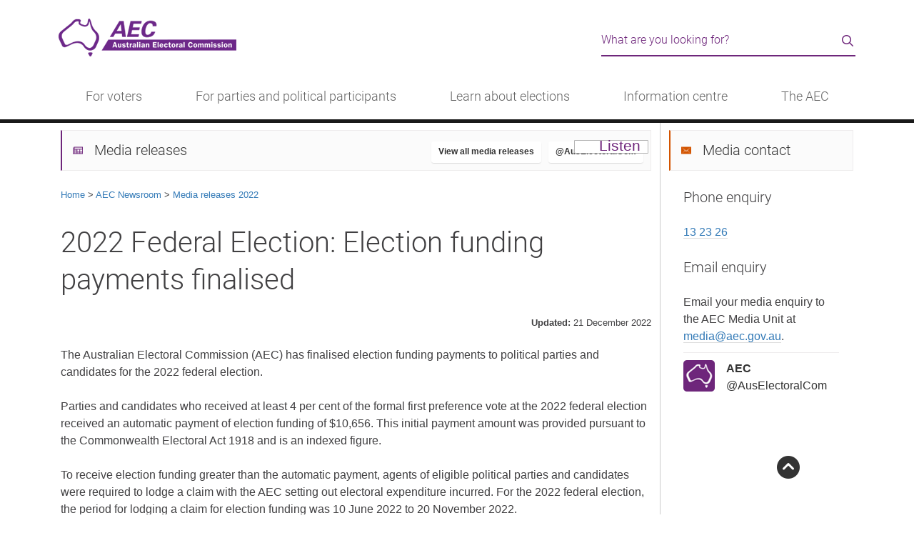

--- FILE ---
content_type: text/html
request_url: https://www.aec.gov.au/media/2022/12-21.htm
body_size: 14374
content:
<!DOCTYPE html>
<html lang="en"><!-- InstanceBegin template="/Templates/aecgovau-media-release.dwt" codeOutsideHTMLIsLocked="false" -->

<head>
    <meta charset="utf-8">
    <!-- InstanceParam name="title" type="text" value="2022 federal election: election funding payments finalised" -->
    <!-- InstanceParam name="sectionNav" type="boolean" value="false" -->
    <!-- InstanceParam name="bookmarks" type="boolean" value="false" -->
    <!-- InstanceParam name="description" type="text" value="2022 federal election: election funding payments finalised" -->
    <!-- InstanceParam name="keywords" type="text" value="2022 federal election: election funding payments finalised" -->
    <!-- InstanceParam name="owner" type="text" value="Education and Communications" -->
    <title>2022 federal election: election funding payments finalised - Australian Electoral Commission</title>
    <meta name="DCTERMS.creator"
        content="corporateName=Australian Electoral Commission; address=50 Marcus Clarke Street, Canberra ACT 2600; contact=13 23 26">
    <meta name="DCTERMS.title" content="2022 federal election: election funding payments finalised">
    <meta name="DCTERMS.description" content="2022 federal election: election funding payments finalised">
    <meta name="DCTERMS.subject" content="2022 federal election: election funding payments finalised">
    <meta name="DCTERMS.contributor" content="Education and Communications">
    <meta name="DCTERMS.language" content="en-AU">
    <!-- Social metadata-->
    <meta property="og:image" content="http://www.aec.gov.au/_template/css/img/aec-logo.png">
    <meta property="og:title" content="2022 federal election: election funding payments finalised">
    <meta property="og:site_name" content="Australian Electoral Commission">
    <!-- InstanceBeginEditable name="head" -->
    <meta name="DCTERMS.created" content="2022-05-15">
    <meta name="DCTERMS.modified" content="2022-06-20">
    <meta name="DCTERMS.identifier" content="http://www.aec.gov.au/media/2022/06-20c.htm">
    <style>
        .bump {
            margin-right: 30px;
        }

        .img-pad {
            padding-bottom: 24px;
        }

        .clr-left {
            clear: left;
        }

        .flt-box {
            float: left;
            margin: 0 12px 0 12px;
            font-size: 11px;
            margin-top: -5px;
            width: 195px;
            text-align: center;
        }
    </style>
    <!-- InstanceEndEditable -->
    <link rel="shortcut icon" href="/favicon.ico" />
<meta name="viewport" content="width=device-width, initial-scale=1.0">
<link rel="stylesheet" type="text/css" href="/_template/css/bootstrap.min.css">
<link rel="stylesheet" type="text/css" href="/_template/css/aec-main.min.css?v=1.16">
<link rel="stylesheet" type="text/css" href="/_template/css/print.css" media="print">
<link rel="stylesheet" type="text/css" href="/_template/css/fontawesome-all.min.css?v=1.1" media="screen">
<!-- IE6-9 support of HTML5 elements -->
<!--[if IE 9]>
  <link href="/_template/css/bootstrap-ie9.css" rel="stylesheet">
<![endif]-->
<!--[if lte IE 8]>
  <link href="/_template/css/bootstrap-ie8.css" rel="stylesheet">
  <script src="//cdnjs.cloudflare.com/ajax/libs/html5shiv/3.6.1/html5shiv.js"></script>
<![endif]-->
    <!-- InstanceBeginEditable name="override" -->
    <!-- override page styles -->
    <!-- InstanceEndEditable -->
</head>

<body>
    <!-- Google tag (gtag.js) -->
<script async src="https://www.googletagmanager.com/gtag/js?id=G-1YH8SW4TMH"></script>
<script>
  window.dataLayer = window.dataLayer || [];
  function gtag(){dataLayer.push(arguments);}
  gtag('js', new Date());

  gtag('config', 'G-1YH8SW4TMH');
</script>
<!--[if lte IE 9]>
	<div class="container"><div class="row">
	<div class="alert alert-warning"><p>The AEC website may not display correctly as it is not optimised for your browser. Please consider updating your browser.</p></div></div></div>
<![endif]-->
<!-- BANNER -->
<header id="topPage" role="banner">
	<div class="container">
  		<div class="row">
    		<div class="col-lg-8 col-sm-6">
        		<a href="#start" class="visually-hidden skip-content">Skip to content</a><a href="/assistance" class="visually-hidden skip-content">Information for people with disability</a><a href="/footer/accessibility.htm" class="visually-hidden skip-content">Information on accessibility</a>
      			<h1 class="visually-hidden">Australian Electoral Commission</h1>
      			<a href="/"><img src="/_template/css/img/aec-logo-homepage.png" alt="AEC logo" class="aec-logo"></a>
        	</div>
    		<div class="col-md-4 col-sm-6 hidden-xs"> 
				<!--<script type="text/javascript">
				function validateSearch(frm) {
					var searchQuery = $("input[id=query]").val();
					if ((!searchQuery)) {
						$("input[id=query]").focus();
						return false;
					}
					return true;
				}
				</script>
                <form class="site-search" action="https://aec-search.clients.funnelback.com/s/search.html" method="get" onsubmit="return validateSearch();">
                    <div class="input-group">
                        <input type="hidden" class="hiddens" name="collection" value="aec">
                        <input type="hidden" class="hiddens" name="form" value="simple">
                        <input type="hidden" class="hiddens" name="profile" value="aec">
                        <label for="query" class="visually-hidden">Search the AEC website</label>
                        <input type="text" name="query" class="form-control" id="query" value="" placeholder="Search for...">                    
                        <span class="input-group-btn">
                        	<button class="btn btn-default" type="submit">Search</button>
                        </span>
                    </div>
                </form>-->
<script type="text/javascript">
					function validateSearch(frm) {
						var searchQuery = $("input[id=query]").val();
						if ((!searchQuery)) {
							$("input[id=query]").focus();
							return false;
						}
						return true;
					}
				</script>
				<div class="search-form" role="search">
					<form action="https://aec-search.funnelback.squiz.cloud/s/search.html" method="get" onsubmit="return validateSearch();">
						<div class="search-form__wrapper">
							<input type="hidden" class="hiddens" name="collection" value="aec~sp-aec">
							<input type="hidden" class="hiddens" name="form" value="simple">
							<input type="hidden" class="hiddens" name="profile" value="aec">
							<label for="query" class="visually-hidden">Search the AEC website</label>
							<input type="text" name="query" class="search-form__input" id="query" value="" placeholder="What are you looking for?">                    
							<div class="search-form__button">
								<button type="submit" class="search-form__icon--button" value="Search"><i class="far fa-search" aria-hidden="true"></i><span class="visually-hidden">Search</span></button>
							</div>
						</div>
					</form>
				</div>

    		</div>
  		</div>
    </div>
</header>
<!-- beginnoindex -->
<!-- do not change this manually - use the menu.json in /_tools - then build using /_tools/menu-builder.htm -->
 <div class="header d-lg-none"><nav class="header__brand navbar"><div class="container-fluid"><div class="header__heading"> <a href="/"><img src="/_template/css/img/logo-aec-white-42px.png" alt="AEC logo"></a> </div><div class="header__menu"><button class="navbar-toggler p-0 border-0" type="button" id="globalNav" data-bs-toggle="offcanvas"><span class="visually-hidden">Menu</span><span class="fal fa-bars"></span> <span class="fal fa-times d-none"></span> </button></div><div class="navbar-collapse offcanvas-collapse offcanvas-collapse--l1" id="globalNavMenu"><script type="text/javascript">
				function validateMobSearch(frm) {
					var searchMobQuery = $("input[id=queries]").val();
					if ((!searchMobQuery)) {
						$("input[id=queries]").focus();
						return false;
					}
					return true;
				}
				</script>
                <form class="mobile-search" action="https://aec-search.clients.funnelback.com/s/search.html" method="get" onsubmit="return validateMobSearch();">
                    <div class="search-form__wrapper">
                        <input type="hidden" class="hiddens" name="collection" value="aec">
                        <input type="hidden" class="hiddens" name="form" value="simple">
                        <input type="hidden" class="hiddens" name="profile" value="aec">
                        <label for="queries" class="visually-hidden">Search the AEC website</label>
                        <input type="text" name="query" class="search-form__input" id="queries" value="" placeholder="What are you looking for?">                    
                        <div class="search-form__button">
							<button type="submit" class="search-form__icon--button" value="Search"><i class="far fa-search" aria-hidden="true"></i><span class="visually-hidden">Search</span></button>
						</div>
                    </div>
                </form>
<ul class="navbar-nav me-auto"><li class="nav-item" aria-level="1" aria-selected="false"><a class="nav-link nav-link--child" href="/" tabindex="0">Home</a></li><li class="nav-item" aria-level="1" aria-selected="false"><a class="nav-link nav-link--parent" data-bs-target="votersL2" aria-expanded="false" aria-atomic="true" tabindex="0">For voters</a></li><li class="nav-item" aria-level="1" aria-selected="false"><a class="nav-link nav-link--parent" data-bs-target="partiesL2" aria-expanded="false" aria-atomic="true" tabindex="0">For parties and political participants</a></li><li class="nav-item" aria-level="1" aria-selected="false"><a class="nav-link nav-link--parent" data-bs-target="learnL2" aria-expanded="false" aria-atomic="true" tabindex="0">Learn about elections</a></li><li class="nav-item" aria-level="1" aria-selected="false"><a class="nav-link nav-link--parent" data-bs-target="centreL2" aria-expanded="false" aria-atomic="true" tabindex="0">Information centre</a></li><li class="nav-item" aria-level="1" aria-selected="false"><a class="nav-link nav-link--parent" data-bs-target="aecL2" aria-expanded="false" aria-atomic="true" tabindex="0">The AEC</a></li></ul></div><div class="navbar-collapse offcanvas-collapse offcanvas-collapse--l2" id="votersL2"><div aria-level="2" aria-selected="false"><div class="menu__heading menu__heading--l2">For voters</div><ul class="navbar-nav me-auto" id="mobile_voters"><li class="nav-item" aria-level="1" aria-selected="false"> <a class="nav-link nav-link--parent" role="menuitem" data-bs-target="enrolL3">Enrolment</a></li><li class="nav-item" aria-level="1" aria-selected="false"> <a class="nav-link nav-link--parent" role="menuitem" data-bs-target="votingL3">Voting</a></li><li class="nav-item" aria-level="1" aria-selected="false"> <a class="nav-link nav-link--parent" role="menuitem" data-bs-target="engagementL3">Engagement</a></li></ul></div></div><div class="navbar-collapse offcanvas-collapse offcanvas-collapse--l3" id="enrolL3"><div role="menu" aria-level="2" aria-selected="false"><div class="menu__heading menu__heading--l3">Enrolment</div> <ul class="navbar-nav me-auto" id="smobile_enrol"><li class="nav-item" aria-level="3" aria-selected="false"> <a class="nav-link nav-link--child ua-menu" role="menuitem" href="/enrol">Enrol to vote</a></li><li class="nav-item" aria-level="3" aria-selected="false"> <a class="nav-link nav-link--child ua-menu" role="menuitem" href="/update">Update my details</a></li><li class="nav-item" aria-level="3" aria-selected="false"> <a class="nav-link nav-link--child ua-menu" role="menuitem" href="/check">Check my enrolment</a></li><li class="nav-item" aria-level="3" aria-selected="false"> <a class="nav-link nav-link--child ua-menu" role="menuitem" href="/Enrolling_to_vote/Special_Category/">Special category enrolment</a></li><li class="nav-item" aria-level="3" aria-selected="false"> <a class="nav-link nav-link--child ua-menu" role="menuitem" href="/news/new-citizens.htm">New citizens</a></li></ul></div></div><div class="navbar-collapse offcanvas-collapse offcanvas-collapse--l3" id="votingL3"><div role="menu" aria-level="2" aria-selected="false"><div class="menu__heading menu__heading--l3">Voting</div> <ul class="navbar-nav me-auto" id="smobile_voting"><li class="nav-item" aria-level="3" aria-selected="false"> <a class="nav-link nav-link--child ua-menu" role="menuitem" href="/pva">Postal voting</a></li><li class="nav-item" aria-level="3" aria-selected="false"> <a class="nav-link nav-link--child ua-menu" role="menuitem" href="/Voting/ways_to_vote/">Ways to vote</a></li><li class="nav-item" aria-level="3" aria-selected="false"> <a class="nav-link nav-link--child ua-menu" role="menuitem" href="/Voting/How_to_Vote/">Completing my ballot paper</a></li><li class="nav-item" aria-level="3" aria-selected="false"> <a class="nav-link nav-link--child ua-menu" role="menuitem" href="/Voting/How_to_vote/practice/">Practise voting</a></li></ul></div></div><div class="navbar-collapse offcanvas-collapse offcanvas-collapse--l3" id="engagementL3"><div role="menu" aria-level="2" aria-selected="false"><div class="menu__heading menu__heading--l3">Engagement</div> <ul class="navbar-nav me-auto" id="smobile_engagement"><li class="nav-item" aria-level="3" aria-selected="false"> <a class="nav-link nav-link--child ua-menu" role="menuitem" href="/Indigenous">Indigenous Australians</a></li><li class="nav-item" aria-level="3" aria-selected="false"> <a class="nav-link nav-link--child ua-menu" role="menuitem" href="/About_AEC/Translated_information/">Translated information</a></li><li class="nav-item" aria-level="3" aria-selected="false"> <a class="nav-link nav-link--child ua-menu" role="menuitem" href="/assistance">People with disability</a></li><li class="nav-item" aria-level="3" aria-selected="false"> <a class="nav-link nav-link--child ua-menu" role="menuitem" href="/Enrolling_to_vote/Special_Category/no-fixed-address.htm">People with no fixed address</a></li><li class="nav-item" aria-level="3" aria-selected="false"> <a class="nav-link nav-link--child ua-menu" role="menuitem" href="/About_AEC/residential-care.htm">People living in residential aged care</a></li><li class="nav-item" aria-level="3" aria-selected="false"> <a class="nav-link nav-link--child ua-menu" role="menuitem" href="/About_AEC/election-campaigning.htm">Voter's guide to election communication</a></li></ul></div></div><div class="navbar-collapse offcanvas-collapse offcanvas-collapse--l2" id="partiesL2"><div aria-level="2" aria-selected="false"><div class="menu__heading menu__heading--l2">For parties and political participants</div><ul class="navbar-nav me-auto" id="mobile_parties"><li class="nav-item" aria-level="1" aria-selected="false"> <a class="nav-link nav-link--parent" role="menuitem" data-bs-target="disclosureL3">Registration and disclosure</a></li><li class="nav-item" aria-level="1" aria-selected="false"> <a class="nav-link nav-link--parent" role="menuitem" data-bs-target="transparencyL3">Access and transparency</a></li><li class="nav-item" aria-level="1" aria-selected="false"> <a class="nav-link nav-link--parent" role="menuitem" data-bs-target="electionpL3">Electoral processes</a></li></ul></div></div><div class="navbar-collapse offcanvas-collapse offcanvas-collapse--l3" id="disclosureL3"><div role="menu" aria-level="2" aria-selected="false"><div class="menu__heading menu__heading--l3">Registration and disclosure</div> <ul class="navbar-nav me-auto" id="smobile_disclosure"><li class="nav-item" aria-level="3" aria-selected="false"> <a class="nav-link nav-link--child ua-menu" role="menuitem" href="/Parties_and_Representatives/party_registration/">Political party registration</a></li><li class="nav-item" aria-level="3" aria-selected="false"> <a class="nav-link nav-link--child ua-menu" role="menuitem" href="/Parties_and_Representatives/financial_disclosure/significant-third-party-registration.htm">Significant third party registration</a></li><li class="nav-item" aria-level="3" aria-selected="false"> <a class="nav-link nav-link--child ua-menu" role="menuitem" href="/Parties_and_Representatives/financial_disclosure/associated-entity-registration.htm">Associated entity registration</a></li><li class="nav-item" aria-level="3" aria-selected="false"> <a class="nav-link nav-link--child ua-menu" role="menuitem" href="/Parties_and_Representatives/financial_disclosure/">Financial disclosure</a></li><li class="nav-item" aria-level="3" aria-selected="false"> <a class="nav-link nav-link--child ua-menu" role="menuitem" href="/FADReform">Funding and disclosure reform</a></li><li class="nav-item" aria-level="3" aria-selected="false"> <a class="nav-link nav-link--child ua-menu" role="menuitem" href="/Parties_and_Representatives/referendum_disclosure/">Referendum disclosure</a></li></ul></div></div><div class="navbar-collapse offcanvas-collapse offcanvas-collapse--l3" id="transparencyL3"><div role="menu" aria-level="2" aria-selected="false"><div class="menu__heading menu__heading--l3">Access and transparency</div> <ul class="navbar-nav me-auto" id="smobile_transparency"><li class="nav-item" aria-level="3" aria-selected="false"> <a class="nav-link nav-link--child ua-menu" role="menuitem" href="/Parties_and_Representatives/financial_disclosure/transparency-register/">Transparency Register</a></li><li class="nav-item" aria-level="3" aria-selected="false"> <a class="nav-link nav-link--child ua-menu" role="menuitem" href="/Parties_and_Representatives/party_registration/notices.htm">Register of political parties and decisions</a></li><li class="nav-item" aria-level="3" aria-selected="false"> <a class="nav-link nav-link--child ua-menu" role="menuitem" href="/Parties_and_Representatives/party_registration/applications/index.htm">Current party applications and notices</a></li><li class="nav-item" aria-level="3" aria-selected="false"> <a class="nav-link nav-link--child ua-menu" role="menuitem" href="/Parties_and_Representatives/era/">Electoral roll data access</a></li><li class="nav-item" aria-level="3" aria-selected="false"> <a class="nav-link nav-link--child ua-menu" role="menuitem" href="/Parties_and_Representatives/compliance/">Compliance and enforcement</a></li><li class="nav-item" aria-level="3" aria-selected="false"> <a class="nav-link nav-link--child ua-menu" role="menuitem" href="/Parties_and_Representatives/our-regulatory-approach/">Our regulatory approach</a></li></ul></div></div><div class="navbar-collapse offcanvas-collapse offcanvas-collapse--l3" id="electionpL3"><div role="menu" aria-level="2" aria-selected="false"><div class="menu__heading menu__heading--l3">Electoral processes</div> <ul class="navbar-nav me-auto" id="smobile_electionp"><li class="nav-item" aria-level="3" aria-selected="false"> <a class="nav-link nav-link--child ua-menu" role="menuitem" href="/Elections/candidates/party-workers.htm">Party and Campaign Workers</a></li><li class="nav-item" aria-level="3" aria-selected="false"> <a class="nav-link nav-link--child ua-menu" role="menuitem" href="/Elections/candidates/">Candidate information hub</a></li><li class="nav-item" aria-level="3" aria-selected="false"> <a class="nav-link nav-link--child ua-menu" role="menuitem" href="/Elections/candidates/scrutineers-handbook/">Scrutineer information</a></li><li class="nav-item" aria-level="3" aria-selected="false"> <a class="nav-link nav-link--child ua-menu" role="menuitem" href="/Parties_and_Representatives/public_funding/">Election funding</a></li><li class="nav-item" aria-level="3" aria-selected="false"> <a class="nav-link nav-link--child ua-menu" role="menuitem" href="/Elections/electoral-advertising/">Authorising electoral communication</a></li><li class="nav-item" aria-level="3" aria-selected="false"> <a class="nav-link nav-link--child ua-menu" role="menuitem" href="/About_AEC/Publications/backgrounders/">Electoral law backgrounders</a></li></ul></div></div><div class="navbar-collapse offcanvas-collapse offcanvas-collapse--l2" id="learnL2"><div aria-level="2" aria-selected="false"><div class="menu__heading menu__heading--l2">Learn about elections</div><ul class="navbar-nav me-auto" id="mobile_learn"><li class="nav-item" aria-level="1" aria-selected="false"> <a class="nav-link nav-link--parent" role="menuitem" data-bs-target="deliveringL3">Delivering an election</a></li><li class="nav-item" aria-level="1" aria-selected="false"> <a class="nav-link nav-link--parent" role="menuitem" data-bs-target="vatgL3">Voting and the Government</a></li><li class="nav-item" aria-level="1" aria-selected="false"> <a class="nav-link nav-link--parent" role="menuitem" data-bs-target="educatorsL3">Education</a></li></ul></div></div><div class="navbar-collapse offcanvas-collapse offcanvas-collapse--l3" id="deliveringL3"><div role="menu" aria-level="2" aria-selected="false"><div class="menu__heading menu__heading--l3">Delivering an election</div> <ul class="navbar-nav me-auto" id="smobile_delivering"><li class="nav-item" aria-level="3" aria-selected="false"> <a class="nav-link nav-link--child ua-menu" role="menuitem" href="/Enrolling_to_vote/About_Electoral_Roll/">Managing the electoral roll</a></li><li class="nav-item" aria-level="3" aria-selected="false"> <a class="nav-link nav-link--child ua-menu" role="menuitem" href="/Electorates/Redistributions/">Altering electoral divisions</a></li><li class="nav-item" aria-level="3" aria-selected="false"> <a class="nav-link nav-link--child ua-menu" role="menuitem" href="/Voting/ballot-draw.htm">Determining ballot paper order</a></li><li class="nav-item" aria-level="3" aria-selected="false"> <a class="nav-link nav-link--child ua-menu" role="menuitem" href="/elections/planning-voter-services.htm">Planning voting services</a></li><li class="nav-item" aria-level="3" aria-selected="false"> <a class="nav-link nav-link--child ua-menu" role="menuitem" href="/Voting/counting/">Counting the votes</a></li></ul></div></div><div class="navbar-collapse offcanvas-collapse offcanvas-collapse--l3" id="vatgL3"><div role="menu" aria-level="2" aria-selected="false"><div class="menu__heading menu__heading--l3">Voting and the Government</div> <ul class="navbar-nav me-auto" id="smobile_vatg"><li class="nav-item" aria-level="3" aria-selected="false"> <a class="nav-link nav-link--child ua-menu" role="menuitem" href="/learn/three-levels.htm">The three levels of government</a></li><li class="nav-item" aria-level="3" aria-selected="false"> <a class="nav-link nav-link--child ua-menu" role="menuitem" href="/learn/election-timetable.htm">When elections are held</a></li><li class="nav-item" aria-level="3" aria-selected="false"> <a class="nav-link nav-link--child ua-menu" role="menuitem" href="/learn/formation-of-government.htm">Forming federal Government</a></li><li class="nav-item" aria-level="3" aria-selected="false"> <a class="nav-link nav-link--child ua-menu" role="menuitem" href="/learn/preferential-voting.htm">Preferential voting</a></li><li class="nav-item" aria-level="3" aria-selected="false"> <a class="nav-link nav-link--child ua-menu" role="menuitem" href="/Elections/referendums/">Referendums</a></li></ul></div></div><div class="navbar-collapse offcanvas-collapse offcanvas-collapse--l3" id="educatorsL3"><div role="menu" aria-level="2" aria-selected="false"><div class="menu__heading menu__heading--l3">Education</div> <ul class="navbar-nav me-auto" id="smobile_educators"><li class="nav-item" aria-level="3" aria-selected="false"> <a class="nav-link nav-link--child ua-menu" role="menuitem" href="https://education.aec.gov.au/">AEC for schools</a></li><li class="nav-item" aria-level="3" aria-selected="false"> <a class="nav-link nav-link--child ua-menu" role="menuitem" href="/community/">Community education</a></li><li class="nav-item" aria-level="3" aria-selected="false"> <a class="nav-link nav-link--child ua-menu" role="menuitem" href="/community/accessible-education.htm">Accessible Education</a></li><li class="nav-item" aria-level="3" aria-selected="false"> <a class="nav-link nav-link--child ua-menu" role="menuitem" href="/elections/australian-elections.htm">Australian elections: A unique democracy</a></li><li class="nav-item" aria-level="3" aria-selected="false"> <a class="nav-link nav-link--child ua-menu" role="menuitem" href="/Elections/electoral-advertising/stopandconsider.htm">Stop and Consider: digital literacy</a></li><li class="nav-item" aria-level="3" aria-selected="false"> <a class="nav-link nav-link--child ua-menu" role="menuitem" href="/international-engagement/">International Engagement</a></li></ul></div></div><div class="navbar-collapse offcanvas-collapse offcanvas-collapse--l2" id="centreL2"><div aria-level="2" aria-selected="false"><div class="menu__heading menu__heading--l2">Information centre</div><ul class="navbar-nav me-auto" id="mobile_centre"><li class="nav-item" aria-level="1" aria-selected="false"> <a class="nav-link nav-link--parent" role="menuitem" data-bs-target="dataL3">Electoral divisions</a></li><li class="nav-item" aria-level="1" aria-selected="false"> <a class="nav-link nav-link--parent" role="menuitem" data-bs-target="electionsL3">Elections and events</a></li><li class="nav-item" aria-level="1" aria-selected="false"> <a class="nav-link nav-link--parent" role="menuitem" data-bs-target="mrL3">Transparency and integrity</a></li></ul></div></div><div class="navbar-collapse offcanvas-collapse offcanvas-collapse--l3" id="dataL3"><div role="menu" aria-level="2" aria-selected="false"><div class="menu__heading menu__heading--l3">Electoral divisions</div> <ul class="navbar-nav me-auto" id="smobile_data"><li class="nav-item" aria-level="3" aria-selected="false"> <a class="nav-link nav-link--child ua-menu" role="menuitem" href="/electorate">Find my electoral division</a></li><li class="nav-item" aria-level="3" aria-selected="false"> <a class="nav-link nav-link--child ua-menu" role="menuitem" href="/profiles/">Current electoral divisions</a></li><li class="nav-item" aria-level="3" aria-selected="false"> <a class="nav-link nav-link--child ua-menu" role="menuitem" href="/Enrolling_to_vote/Enrolment_stats/">Enrolment statistics</a></li><li class="nav-item" aria-level="3" aria-selected="false"> <a class="nav-link nav-link--child ua-menu" role="menuitem" href="/Electorates/maps.htm">Maps and spatial data</a></li><li class="nav-item" aria-level="3" aria-selected="false"> <a class="nav-link nav-link--child ua-menu" role="menuitem" href="/Electorates/Redistributions/">Electoral division redistributions</a></li></ul></div></div><div class="navbar-collapse offcanvas-collapse offcanvas-collapse--l3" id="electionsL3"><div role="menu" aria-level="2" aria-selected="false"><div class="menu__heading menu__heading--l3">Elections and events</div> <ul class="navbar-nav me-auto" id="smobile_elections"><li class="nav-item" aria-level="3" aria-selected="false"> <a class="nav-link nav-link--child ua-menu" role="menuitem" href="/Elections/federal_elections/2025/index.htm">2025 federal election</a></li><li class="nav-item" aria-level="3" aria-selected="false"> <a class="nav-link nav-link--child ua-menu" role="menuitem" href="https://results.aec.gov.au/">Past results</a></li><li class="nav-item" aria-level="3" aria-selected="false"> <a class="nav-link nav-link--child ua-menu" role="menuitem" href="/Elections/Federal_Elections/">Federal elections</a></li><li class="nav-item" aria-level="3" aria-selected="false"> <a class="nav-link nav-link--child ua-menu" role="menuitem" href="/Elections/supplementary_by_elections/">By-elections</a></li><li class="nav-item" aria-level="3" aria-selected="false"> <a class="nav-link nav-link--child ua-menu" role="menuitem" href="/Elections/referendums/">Referendums</a></li><li class="nav-item" aria-level="3" aria-selected="false"> <a class="nav-link nav-link--child ua-menu" role="menuitem" href="/ieb/">Industrial elections and ballots</a></li></ul></div></div><div class="navbar-collapse offcanvas-collapse offcanvas-collapse--l3" id="mrL3"><div role="menu" aria-level="2" aria-selected="false"><div class="menu__heading menu__heading--l3">Transparency and integrity</div> <ul class="navbar-nav me-auto" id="smobile_mr"><li class="nav-item" aria-level="3" aria-selected="false"> <a class="nav-link nav-link--child ua-menu" role="menuitem" href="/About_AEC/safeguarding.htm">Election safeguards</a></li><li class="nav-item" aria-level="3" aria-selected="false"> <a class="nav-link nav-link--child ua-menu" role="menuitem" href="/About_AEC/reputation-management.htm">Reputation Management System</a></li><li class="nav-item" aria-level="3" aria-selected="false"> <a class="nav-link nav-link--child ua-menu" role="menuitem" href="/Parties_and_Representatives/financial_disclosure/transparency-register/">Transparency Register</a></li><li class="nav-item" aria-level="3" aria-selected="false"> <a class="nav-link nav-link--child ua-menu" role="menuitem" href="/About_AEC/Publications/backgrounders/">Electoral Backgrounders</a></li></ul></div></div><div class="navbar-collapse offcanvas-collapse offcanvas-collapse--l2" id="aecL2"><div aria-level="2" aria-selected="false"><div class="menu__heading menu__heading--l2">The AEC</div><ul class="navbar-nav me-auto" id="mobile_aec"><li class="nav-item" aria-level="1" aria-selected="false"> <a class="nav-link nav-link--parent" role="menuitem" data-bs-target="whoL3">Who we are</a></li><li class="nav-item" aria-level="1" aria-selected="false"> <a class="nav-link nav-link--parent" role="menuitem" data-bs-target="careersL3">Work with us</a></li><li class="nav-item" aria-level="1" aria-selected="false"> <a class="nav-link nav-link--parent" role="menuitem" data-bs-target="linksL3">Talk to us</a></li></ul></div></div><div class="navbar-collapse offcanvas-collapse offcanvas-collapse--l3" id="whoL3"><div role="menu" aria-level="2" aria-selected="false"><div class="menu__heading menu__heading--l3">Who we are</div> <ul class="navbar-nav me-auto" id="smobile_who"><li class="nav-item" aria-level="3" aria-selected="false"> <a class="nav-link nav-link--child ua-menu" role="menuitem" href="/About_AEC/">The AEC's role</a></li><li class="nav-item" aria-level="3" aria-selected="false"> <a class="nav-link nav-link--child ua-menu" role="menuitem" href="/About_AEC/Publications/annual-report/">Annual reports</a></li><li class="nav-item" aria-level="3" aria-selected="false"> <a class="nav-link nav-link--child ua-menu" role="menuitem" href="/About_AEC/Publications/corporate-plan/index.htm">Corporate plan</a></li><li class="nav-item" aria-level="3" aria-selected="false"> <a class="nav-link nav-link--child ua-menu" role="menuitem" href="/About_AEC/Publications/">Publications</a></li></ul></div></div><div class="navbar-collapse offcanvas-collapse offcanvas-collapse--l3" id="careersL3"><div role="menu" aria-level="2" aria-selected="false"><div class="menu__heading menu__heading--l3">Work with us</div> <ul class="navbar-nav me-auto" id="smobile_careers"><li class="nav-item" aria-level="3" aria-selected="false"> <a class="nav-link nav-link--child ua-menu" role="menuitem" href="/employment/">AEC Careers</a></li><li class="nav-item" aria-level="3" aria-selected="false"> <a class="nav-link nav-link--child ua-menu" role="menuitem" href="https://candidate.aurion.cloud/aec/production/">Current vacancies</a></li><li class="nav-item" aria-level="3" aria-selected="false"> <a class="nav-link nav-link--child ua-menu" role="menuitem" href="/employment/graduates.htm">Graduate Program</a></li><li class="nav-item" aria-level="3" aria-selected="false"> <a class="nav-link nav-link--child ua-menu" role="menuitem" href="/working-at-elections">Working at elections</a></li></ul></div></div><div class="navbar-collapse offcanvas-collapse offcanvas-collapse--l3" id="linksL3"><div role="menu" aria-level="2" aria-selected="false"><div class="menu__heading menu__heading--l3">Talk to us</div> <ul class="navbar-nav me-auto" id="smobile_links"><li class="nav-item" aria-level="3" aria-selected="false"> <a class="nav-link nav-link--child ua-menu" role="menuitem" href="/contact">Contact us</a></li><li class="nav-item" aria-level="3" aria-selected="false"> <a class="nav-link nav-link--child ua-menu" role="menuitem" href="/media">AEC Newsroom</a></li><li class="nav-item" aria-level="3" aria-selected="false"> <a class="nav-link nav-link--child ua-menu" role="menuitem" href="/About_AEC/cea-notices/">Notices</a></li><li class="nav-item" aria-level="3" aria-selected="false"> <a class="nav-link nav-link--child ua-menu" role="menuitem" href="/About_AEC/business-with-us.htm">AEC procurement</a></li></ul></div></div></div></nav></div> <div class="main-nav d-none d-lg-block"><div class="container"><nav class="main-nav__wrapper" role="navigation"><div class=""><ul class="menu-wrapper"><li><a class="menu-links" href="javascript:void(0)" role="button" aria-haspopup="true" aria-expanded="false">For voters</a><div class="sublinks container-fluid"><div class="row"><div class="col"><h3>Enrolment</h3><ul class="menu-list"><li class="menu-list__item"><a role="menuitem" href="/enrol" class="ua-menu">Enrol to vote</a></li><li class="menu-list__item"><a role="menuitem" href="/update" class="ua-menu">Update my details</a></li><li class="menu-list__item"><a role="menuitem" href="/check" class="ua-menu">Check my enrolment</a></li><li class="menu-list__item"><a role="menuitem" href="/Enrolling_to_vote/Special_Category/" class="ua-menu">Special category enrolment</a></li><li class="menu-list__item"><a role="menuitem" href="/news/new-citizens.htm" class="ua-menu">New citizens</a></li></ul></div><div class="col"><h3>Voting</h3><ul class="menu-list"><li class="menu-list__item"><a role="menuitem" href="/pva" class="ua-menu">Postal voting</a></li><li class="menu-list__item"><a role="menuitem" href="/Voting/ways_to_vote/" class="ua-menu">Ways to vote</a></li><li class="menu-list__item"><a role="menuitem" href="/Voting/How_to_Vote/" class="ua-menu">Completing my ballot paper</a></li><li class="menu-list__item"><a role="menuitem" href="/Voting/How_to_vote/practice/" class="ua-menu">Practise voting</a></li></ul></div><div class="col"><h3>Engagement</h3><ul class="menu-list"><li class="menu-list__item"><a role="menuitem" href="/Indigenous" class="ua-menu">Indigenous Australians</a></li><li class="menu-list__item"><a role="menuitem" href="/About_AEC/Translated_information/" class="ua-menu">Translated information</a></li><li class="menu-list__item"><a role="menuitem" href="/assistance" class="ua-menu">People with disability</a></li><li class="menu-list__item"><a role="menuitem" href="/Enrolling_to_vote/Special_Category/no-fixed-address.htm" class="ua-menu">People with no fixed address</a></li><li class="menu-list__item"><a role="menuitem" href="/About_AEC/residential-care.htm" class="ua-menu">People living in residential aged care</a></li><li class="menu-list__item"><a role="menuitem" href="/About_AEC/election-campaigning.htm" class="ua-menu">Voter's guide to election communication</a></li></ul></div></div></div></li><li><a class="menu-links" href="javascript:void(0)" role="button" aria-haspopup="true" aria-expanded="false">For parties and political participants</a><div class="sublinks container-fluid"><div class="row"><div class="col"><h3>Registration and disclosure</h3><ul class="menu-list"><li class="menu-list__item"><a role="menuitem" href="/Parties_and_Representatives/party_registration/" class="ua-menu">Political party registration</a></li><li class="menu-list__item"><a role="menuitem" href="/Parties_and_Representatives/financial_disclosure/significant-third-party-registration.htm" class="ua-menu">Significant third party registration</a></li><li class="menu-list__item"><a role="menuitem" href="/Parties_and_Representatives/financial_disclosure/associated-entity-registration.htm" class="ua-menu">Associated entity registration</a></li><li class="menu-list__item"><a role="menuitem" href="/Parties_and_Representatives/financial_disclosure/" class="ua-menu">Financial disclosure</a></li><li class="menu-list__item"><a role="menuitem" href="/FADReform" class="ua-menu">Funding and disclosure reform</a></li><li class="menu-list__item"><a role="menuitem" href="/Parties_and_Representatives/referendum_disclosure/" class="ua-menu">Referendum disclosure</a></li></ul></div><div class="col"><h3>Access and transparency</h3><ul class="menu-list"><li class="menu-list__item"><a role="menuitem" href="/Parties_and_Representatives/financial_disclosure/transparency-register/" class="ua-menu">Transparency Register</a></li><li class="menu-list__item"><a role="menuitem" href="/Parties_and_Representatives/party_registration/notices.htm" class="ua-menu">Register of political parties and decisions</a></li><li class="menu-list__item"><a role="menuitem" href="/Parties_and_Representatives/party_registration/applications/index.htm" class="ua-menu">Current party applications and notices</a></li><li class="menu-list__item"><a role="menuitem" href="/Parties_and_Representatives/era/" class="ua-menu">Electoral roll data access</a></li><li class="menu-list__item"><a role="menuitem" href="/Parties_and_Representatives/compliance/" class="ua-menu">Compliance and enforcement</a></li><li class="menu-list__item"><a role="menuitem" href="/Parties_and_Representatives/our-regulatory-approach/" class="ua-menu">Our regulatory approach</a></li></ul></div><div class="col"><h3>Electoral processes</h3><ul class="menu-list"><li class="menu-list__item"><a role="menuitem" href="/Elections/candidates/party-workers.htm" class="ua-menu">Party and Campaign Workers</a></li><li class="menu-list__item"><a role="menuitem" href="/Elections/candidates/" class="ua-menu">Candidate information hub</a></li><li class="menu-list__item"><a role="menuitem" href="/Elections/candidates/scrutineers-handbook/" class="ua-menu">Scrutineer information</a></li><li class="menu-list__item"><a role="menuitem" href="/Parties_and_Representatives/public_funding/" class="ua-menu">Election funding</a></li><li class="menu-list__item"><a role="menuitem" href="/Elections/electoral-advertising/" class="ua-menu">Authorising electoral communication</a></li><li class="menu-list__item"><a role="menuitem" href="/About_AEC/Publications/backgrounders/" class="ua-menu">Electoral law backgrounders</a></li></ul></div></div></div></li><li><a class="menu-links" href="javascript:void(0)" role="button" aria-haspopup="true" aria-expanded="false">Learn about elections</a><div class="sublinks container-fluid"><div class="row"><div class="col"><h3>Delivering an election</h3><ul class="menu-list"><li class="menu-list__item"><a role="menuitem" href="/Enrolling_to_vote/About_Electoral_Roll/" class="ua-menu">Managing the electoral roll</a></li><li class="menu-list__item"><a role="menuitem" href="/Electorates/Redistributions/" class="ua-menu">Altering electoral divisions</a></li><li class="menu-list__item"><a role="menuitem" href="/Voting/ballot-draw.htm" class="ua-menu">Determining ballot paper order</a></li><li class="menu-list__item"><a role="menuitem" href="/elections/planning-voter-services.htm" class="ua-menu">Planning voting services</a></li><li class="menu-list__item"><a role="menuitem" href="/Voting/counting/" class="ua-menu">Counting the votes</a></li></ul></div><div class="col"><h3>Voting and the Government</h3><ul class="menu-list"><li class="menu-list__item"><a role="menuitem" href="/learn/three-levels.htm" class="ua-menu">The three levels of government</a></li><li class="menu-list__item"><a role="menuitem" href="/learn/election-timetable.htm" class="ua-menu">When elections are held</a></li><li class="menu-list__item"><a role="menuitem" href="/learn/formation-of-government.htm" class="ua-menu">Forming federal Government</a></li><li class="menu-list__item"><a role="menuitem" href="/learn/preferential-voting.htm" class="ua-menu">Preferential voting</a></li><li class="menu-list__item"><a role="menuitem" href="/Elections/referendums/" class="ua-menu">Referendums</a></li></ul></div><div class="col"><h3>Education</h3><ul class="menu-list"><li class="menu-list__item"><a role="menuitem" href="https://education.aec.gov.au/" class="ua-menu">AEC for schools</a></li><li class="menu-list__item"><a role="menuitem" href="/community/" class="ua-menu">Community education</a></li><li class="menu-list__item"><a role="menuitem" href="/community/accessible-education.htm" class="ua-menu">Accessible Education</a></li><li class="menu-list__item"><a role="menuitem" href="/elections/australian-elections.htm" class="ua-menu">Australian elections: A unique democracy</a></li><li class="menu-list__item"><a role="menuitem" href="/Elections/electoral-advertising/stopandconsider.htm" class="ua-menu">Stop and Consider: digital literacy</a></li><li class="menu-list__item"><a role="menuitem" href="/international-engagement/" class="ua-menu">International Engagement</a></li></ul></div></div></div></li><li><a class="menu-links" href="javascript:void(0)" role="button" aria-haspopup="true" aria-expanded="false">Information centre</a><div class="sublinks container-fluid"><div class="row"><div class="col"><h3>Electoral divisions</h3><ul class="menu-list"><li class="menu-list__item"><a role="menuitem" href="/electorate" class="ua-menu">Find my electoral division</a></li><li class="menu-list__item"><a role="menuitem" href="/profiles/" class="ua-menu">Current electoral divisions</a></li><li class="menu-list__item"><a role="menuitem" href="/Enrolling_to_vote/Enrolment_stats/" class="ua-menu">Enrolment statistics</a></li><li class="menu-list__item"><a role="menuitem" href="/Electorates/maps.htm" class="ua-menu">Maps and spatial data</a></li><li class="menu-list__item"><a role="menuitem" href="/Electorates/Redistributions/" class="ua-menu">Electoral division redistributions</a></li></ul></div><div class="col"><h3>Elections and events</h3><ul class="menu-list"><li class="menu-list__item"><a role="menuitem" href="/Elections/federal_elections/2025/index.htm" class="ua-menu">2025 federal election</a></li><li class="menu-list__item"><a role="menuitem" href="https://results.aec.gov.au/" class="ua-menu">Past results</a></li><li class="menu-list__item"><a role="menuitem" href="/Elections/Federal_Elections/" class="ua-menu">Federal elections</a></li><li class="menu-list__item"><a role="menuitem" href="/Elections/supplementary_by_elections/" class="ua-menu">By-elections</a></li><li class="menu-list__item"><a role="menuitem" href="/Elections/referendums/" class="ua-menu">Referendums</a></li><li class="menu-list__item"><a role="menuitem" href="/ieb/" class="ua-menu">Industrial elections and ballots</a></li></ul></div><div class="col"><h3>Transparency and integrity</h3><ul class="menu-list"><li class="menu-list__item"><a role="menuitem" href="/About_AEC/safeguarding.htm" class="ua-menu">Election safeguards</a></li><li class="menu-list__item"><a role="menuitem" href="/About_AEC/reputation-management.htm" class="ua-menu">Reputation Management System</a></li><li class="menu-list__item"><a role="menuitem" href="/Parties_and_Representatives/financial_disclosure/transparency-register/" class="ua-menu">Transparency Register</a></li><li class="menu-list__item"><a role="menuitem" href="/About_AEC/Publications/backgrounders/" class="ua-menu">Electoral Backgrounders</a></li></ul></div></div></div></li><li><a class="menu-links" href="javascript:void(0)" role="button" aria-haspopup="true" aria-expanded="false">The AEC</a><div class="sublinks container-fluid"><div class="row"><div class="col"><h3>Who we are</h3><ul class="menu-list"><li class="menu-list__item"><a role="menuitem" href="/About_AEC/" class="ua-menu">The AEC's role</a></li><li class="menu-list__item"><a role="menuitem" href="/About_AEC/Publications/annual-report/" class="ua-menu">Annual reports</a></li><li class="menu-list__item"><a role="menuitem" href="/About_AEC/Publications/corporate-plan/index.htm" class="ua-menu">Corporate plan</a></li><li class="menu-list__item"><a role="menuitem" href="/About_AEC/Publications/" class="ua-menu">Publications</a></li></ul></div><div class="col"><h3>Work with us</h3><ul class="menu-list"><li class="menu-list__item"><a role="menuitem" href="/employment/" class="ua-menu">AEC Careers</a></li><li class="menu-list__item"><a role="menuitem" href="https://candidate.aurion.cloud/aec/production/" class="ua-menu">Current vacancies</a></li><li class="menu-list__item"><a role="menuitem" href="/employment/graduates.htm" class="ua-menu">Graduate Program</a></li><li class="menu-list__item"><a role="menuitem" href="/working-at-elections" class="ua-menu">Working at elections</a></li></ul></div><div class="col"><h3>Talk to us</h3><ul class="menu-list"><li class="menu-list__item"><a role="menuitem" href="/contact" class="ua-menu">Contact us</a></li><li class="menu-list__item"><a role="menuitem" href="/media" class="ua-menu">AEC Newsroom</a></li><li class="menu-list__item"><a role="menuitem" href="/About_AEC/cea-notices/" class="ua-menu">Notices</a></li><li class="menu-list__item"><a role="menuitem" href="/About_AEC/business-with-us.htm" class="ua-menu">AEC procurement</a></li></ul></div></div></div></li></ul></div></nav></div></div>

    <div class="container" id="contentstart" role="main">
    <div class="row">
        <div class="col-lg-9 order-2 order-lg-1" style="position: relative">
    <div class="media-releases feature-heading">
	<h2>Media releases</h2>
	<a class="news-btn archive-btn" href="http://www.twitter.com/auselectoralcom">@AusElectoralCom</a>
	<a class="news-btn archive-btn" href="/media/media-releases/">View all media releases</a>                            
</div>
    <!-- InstanceBeginEditable name="Breadcrumb" -->
    <div id="breadcrumb">
        <ul>
            <li><a href="/">Home</a></li>
            <li>&gt; <a href="/media/">AEC Newsroom</a></li>
            <li>&gt; <a href="/media/2022/">Media releases 2022</a></li>
        </ul>
    </div>
    <!-- InstanceEndEditable -->
    <h1>2022 Federal Election: Election funding payments finalised</h1>
    <!-- InstanceBeginEditable name="Lastupdate" -->
    <div id="lastupdate"><strong>Updated:</strong> 21 December 2022</div>
    <!-- InstanceEndEditable -->


    <!-- InstanceBeginEditable name="Content" -->
    <p>The Australian Electoral Commission (AEC) has finalised election funding payments to political parties and
        candidates for the 2022 federal election.</p>

    <p>Parties and candidates who received at least 4 per cent of the formal first preference vote at the 2022 federal
        election received an automatic payment of election funding of $10,656. This initial payment amount was provided
        pursuant to the Commonwealth Electoral Act 1918 and is an indexed figure.</p>

    <p>To receive election funding greater than the automatic payment, agents of eligible political parties and
        candidates were required to lodge a claim with the AEC setting out electoral expenditure incurred. For the 2022
        federal election, the period for lodging a claim for election funding was 10 June 2022 to 20 November 2022.</p>

    <p>The determinations for claims for election funding are published on the <a href="https://www.aec.gov.au/Parties_and_Representatives/financial_disclosure/transparency-register/">Transparency Register.</a></p>

    <p>Total election funding paid by the AEC in relation to the 2022 federal election was $75,876,944.42. This amount
        includes $713,952 in automatic payments and $75,162,992.42 in claims accepted. </p>
    <p><strong><em>Editor&rsquo;s notes:</em></strong></p>
    <ul>
        <li><em>Information about the model for election funding payments is available at <a
                    href="https://www.aec.gov.au/Parties_and_Representatives/public_funding/index.htm">https://www.aec.gov.au/Parties_and_Representatives/public_funding/index.htm</a>.</em>
        </li>
        <li><em>A summary of election funding payments for the 2019 federal election is available at <a
                    href="https://www.aec.gov.au/media/media-releases/2019/12-12.htm">https://www.aec.gov.au/media/media-releases/2019/12-12.htm</a>.</em>
        </li>
    </ul>

    <h3>Election funding payment summary – 2022 federal election</h3>
    <p>Total election funding paid by the AEC in relation to the 2022 federal election was $75,876,944.42;
        $73,984,748.25 of which was paid to political parties and $1,892,196.17 to independent candidates. The breakdown
        of the payments is shown in the tables below. The totals include the automatic payment ($10,656 per party or
        candidate).</p>
    <p><strong><em>Political parties</em></strong></p>
    <table>
        <tr>
            <th>Political Party</th>
            <th>Total Election Funding Paid</th>
        </tr>

        <tr>
            <td nowrap valign="bottom">
                <p><span>Australian Labor Party - Federal</span></p>
            </td>
            <td nowrap valign="bottom">
                <p><span>$27,104,944.03</span></p>
            </td>
        </tr>
        <tr>
            <td nowrap valign="bottom">
                <p><span>Liberal Party of Australia</span></p>
            </td>
            <td nowrap valign="bottom">
                <p><span>$26,550,112.02</span></p>
            </td>
        </tr>
        <tr>
            <td nowrap valign="bottom">
                <p><span>The Australian Greens - Victoria</span></p>
            </td>
            <td nowrap valign="bottom">
                <p><span>$3,023,677.14</span></p>
            </td>
        </tr>
        <tr>
            <td nowrap valign="bottom">
                <p><span>Pauline Hanson's One Nation</span></p>
            </td>
            <td nowrap valign="bottom">
                <p><span>$3,003,118.86</span></p>
            </td>
        </tr>
        <tr>
            <td nowrap valign="bottom">
                <p><span>The Greens NSW</span></p>
            </td>
            <td nowrap valign="bottom">
                <p><span>$2,961,026.14</span></p>
            </td>
        </tr>
        <tr>
            <td nowrap valign="bottom">
                <p><span>National Party of Australia-NSW</span></p>
            </td>
            <td nowrap valign="bottom">
                <p><span>$2,401,012.16</span></p>
            </td>
        </tr>
        <tr>
            <td nowrap valign="bottom">
                <p><span>Queensland Greens </span></p>
            </td>
            <td nowrap valign="bottom">
                <p><span>$2,204,033.40</span></p>
            </td>
        </tr>
        <tr>
            <td nowrap valign="bottom">
                <p><span>United Australia Party </span></p>
            </td>
            <td nowrap valign="bottom">
                <p><span>$1,925,262.31</span></p>
            </td>
        </tr>
        <tr>
            <td nowrap valign="bottom">
                <p><span>Australian Greens</span></p>
            </td>
            <td nowrap valign="bottom">
                <p><span>$1,401,351.35</span></p>
            </td>
        </tr>
        <tr>
            <td nowrap valign="bottom">
                <p><span>The Greens WA Inc</span></p>
            </td>
            <td nowrap valign="bottom">
                <p><span>$1,170,451.81</span></p>
            </td>
        </tr>
        <tr>
            <td nowrap valign="bottom">
                <p><span>National Party of Australia - Victoria</span></p>
            </td>
            <td nowrap valign="bottom">
                <p><span>$1,044,340.71</span></p>
            </td>
        </tr>
        <tr>
            <td nowrap valign="bottom">
                <p><span>Liberal Democratic Party</span></p>
            </td>
            <td nowrap valign="bottom">
                <p><span>$227,155.05</span></p>
            </td>
        </tr>
        <tr>
            <td nowrap valign="bottom">
                <p><span>Country Liberal Party NT</span></p>
            </td>
            <td nowrap valign="bottom">
                <p><span>$182,154.14</span></p>
            </td>
        </tr>
        <tr>
            <td nowrap valign="bottom">
                <p><span>David Pocock</span></p>
            </td>
            <td nowrap valign="bottom">
                <p><span>$176,023.08</span></p>
            </td>
        </tr>
        <tr>
            <td nowrap valign="bottom">
                <p><span>Katter's Australian Party (KAP)</span></p>
            </td>
            <td nowrap valign="bottom">
                <p><span>$162,784.78</span></p>
            </td>
        </tr>
        <tr>
            <td nowrap valign="bottom">
                <p><span>Jacqui Lambie Network</span></p>
            </td>
            <td nowrap valign="bottom">
                <p><span>$160,074.76</span></p>
            </td>
        </tr>
        <tr>
            <td nowrap valign="bottom">
                <p><span>Centre Alliance</span></p>
            </td>
            <td nowrap valign="bottom">
                <p><span>$106,361.00</span></p>
            </td>
        </tr>
        <tr>
            <td nowrap valign="bottom">
                <p><span>Kim for Canberra</span></p>
            </td>
            <td nowrap valign="bottom">
                <p><span>$36,780.51</span></p>
            </td>
        </tr>
        <tr>
            <td nowrap valign="bottom">
                <p><span>Shooters Fishers and Farmers Party</span></p>
            </td>
            <td nowrap valign="bottom">
                <p><span>$33,857.77</span></p>
            </td>
        </tr>
        <tr>
            <td nowrap valign="bottom">
                <p><span>National Party of Australia (WA) Inc</span></p>
            </td>
            <td nowrap valign="bottom">
                <p><span>$26,692.24</span></p>
            </td>
        </tr>
        <tr>
            <td nowrap valign="bottom">
                <p><span>Victorian Socialists</span></p>
            </td>
            <td nowrap valign="bottom">
                <p><span>$22,909.87</span></p>
            </td>
        </tr>
        <tr>
            <td nowrap valign="bottom">
                <p><span>Legalise Cannabis Australia</span></p>
            </td>
            <td nowrap valign="bottom">
                <p><span>$15,121.09</span></p>
            </td>
        </tr>
        <tr>
            <td nowrap valign="bottom">
                <p><span>The Great Australian Party</span></p>
            </td>
            <td nowrap valign="bottom">
                <p><span>$13,325.72</span></p>
            </td>
        </tr>
        <tr>
            <td nowrap valign="bottom">
                <p><span>Socialist Alliance</span></p>
            </td>
            <td nowrap valign="bottom">
                <p><span>$10,866.31</span></p>
            </td>
        </tr>
        <tr>
            <td nowrap valign="bottom">
                <p><span>Indigenous - Aboriginal Party of Australia</span></p>
            </td>
            <td nowrap valign="bottom">
                <p><span>$10,656.00</span></p>
            </td>
        </tr>
        <tr>
            <td nowrap valign="bottom">
                <p><span>The Local Party of Australia</span></p>
            </td>
            <td nowrap valign="bottom">
                <p><span>$10,656.00</span></p>
            </td>
        </tr>
        <tr>
            <td nowrap valign="bottom">
                <p><b><span>Total</span></b></p>
            </td>
            <td nowrap valign="bottom">
                <p><b><span>$73,984,748.25</span></b></p>
            </td>
        </tr>
    </table>
    <h3>Independent Candidates</h3>
    <table>
        <tr>
            <th>Political Party</th>
            <th>Total Election Funding Paid</th>
        </tr>
        <tr>
            <td>
                <p><span>Zali Steggall</span></p>
            </td>
            <td>
                <p><span>$121,898.45</span></p>
            </td>
        </tr>
        <tr>
            <td>
                <p><span>Helen Mary Haines</span></p>
            </td>
            <td>
                <p><span>$120,403.57</span></p>
            </td>
        </tr>
        <tr>
            <td>
                <p><span>Monique Ryan</span></p>
            </td>
            <td>
                <p><span>$120,356.91</span></p>
            </td>
        </tr>
        <tr>
            <td>
                <p><span>Sophie Scamps</span></p>
            </td>
            <td>
                <p><span>$109,927.74</span></p>
            </td>
        </tr>
        <tr>
            <td>
                <p><span>Zoe Daniel</span></p>
            </td>
            <td>
                <p><span>$98,536.91</span></p>
            </td>
        </tr>
        <tr>
            <td>
                <p><span>Allegra May Spender</span></p>
            </td>
            <td>
                <p><span>$92,694.34</span></p>
            </td>
        </tr>
        <tr>
            <td>
                <p><span>Katherine Ella Chaney</span></p>
            </td>
            <td>
                <p><span>$90,164.99</span></p>
            </td>
        </tr>
        <tr>
            <td>
                <p><span>Andrew Wilkie</span></p>
            </td>
            <td>
                <p><span>$87,434.57</span></p>
            </td>
        </tr>
        <tr>
            <td>
                <p><span>Carolyn Gai Heise</span></p>
            </td>
            <td>
                <p><span>$85,106.28</span></p>
            </td>
        </tr>
        <tr>
            <td>
                <p><span>Dai Le</span></p>
            </td>
            <td>
                <p><span>$73,858.24</span></p>
            </td>
        </tr>
        <tr>
            <td>
                <p><span>Kylea Jane Tink </span></p>
            </td>
            <td>
                <p><span>$71,325.98</span></p>
            </td>
        </tr>
        <tr>
            <td>
                <p><span>Rob Priestly</span></p>
            </td>
            <td>
                <p><span>$70,772.32</span></p>
            </td>
        </tr>
        <tr>
            <td>
                <p><span>Kathleen Louise Hook</span></p>
            </td>
            <td>
                <p><span>$63,790.37</span></p>
            </td>
        </tr>
        <tr>
            <td>
                <p><span>Nicolette Boele</span></p>
            </td>
            <td>
                <p><span>$58,856.97</span></p>
            </td>
        </tr>
        <tr>
            <td>
                <p><span>Alex Dyson</span></p>
            </td>
            <td>
                <p><span>$56,834.66</span></p>
            </td>
        </tr>
        <tr>
            <td>
                <p><span>Penny Ackery</span></p>
            </td>
            <td>
                <p><span>$46,755.13</span></p>
            </td>
        </tr>
        <tr>
            <td>
                <p><span>Georgia Steele</span></p>
            </td>
            <td>
                <p><span>$40,478.37</span></p>
            </td>
        </tr>
        <tr>
            <td>
                <p><span>Hanabeth Luke</span></p>
            </td>
            <td>
                <p><span>$40,020.88</span></p>
            </td>
        </tr>
        <tr>
            <td>
                <p><span>Jack Dempsey</span></p>
            </td>
            <td>
                <p><span>$38,569.70</span></p>
            </td>
        </tr>
        <tr>
            <td>
                <p><span>Liz Habermann </span></p>
            </td>
            <td>
                <p><span>$33,840.28</span></p>
            </td>
        </tr>
        <tr>
            <td>
                <p><span>Deb Leonard</span></p>
            </td>
            <td>
                <p><span>$30,224.01</span></p>
            </td>
        </tr>
        <tr>
            <td>
                <p><span>Sophie Kate Baldwin</span></p>
            </td>
            <td>
                <p><span>$29,885.98</span></p>
            </td>
        </tr>
        <tr>
            <td>
                <p><span>Claire Ferres Miles</span></p>
            </td>
            <td>
                <p><span>$24,206.60</span></p>
            </td>
        </tr>
        <tr>
            <td>
                <p><span>Jamie Christie </span></p>
            </td>
            <td>
                <p><span>$23,379.02</span></p>
            </td>
        </tr>
        <tr>
            <td>
                <p><span>Suzanne Holt</span></p>
            </td>
            <td>
                <p><span>$23,113.85</span></p>
            </td>
        </tr>
        <tr>
            <td>
                <p><span>Matthew Sharpham</span></p>
            </td>
            <td>
                <p><span>$22,318.33</span></p>
            </td>
        </tr>
        <tr>
            <td>
                <p><span>Joanne Elizabeth Dyer</span></p>
            </td>
            <td>
                <p><span>$21,683.07</span></p>
            </td>
        </tr>
        <tr>
            <td>
                <p><span>Despina O'Connor</span></p>
            </td>
            <td>
                <p><span>$20,872.98</span></p>
            </td>
        </tr>
        <tr>
            <td>
                <p><span>Kirstie Smolenski </span></p>
            </td>
            <td>
                <p><span>$19,984.21</span></p>
            </td>
        </tr>
        <tr>
            <td>
                <p><span>Stuart Bonds</span></p>
            </td>
            <td>
                <p><span>$17,593.85</span></p>
            </td>
        </tr>
        <tr>
            <td>
                <p><span>Steve Attkins</span></p>
            </td>
            <td>
                <p><span>$16,242.64</span></p>
            </td>
        </tr>
        <tr>
            <td>
                <p><span>Craig Anthony Garland</span></p>
            </td>
            <td>
                <p><span>$16,137.73</span></p>
            </td>
        </tr>
        <tr>
            <td>
                <p><span>Sarah Joan Russell</span></p>
            </td>
            <td>
                <p><span>$15,120.75</span></p>
            </td>
        </tr>
        <tr>
            <td>
                <p><span>Timothy Bohm</span></p>
            </td>
            <td>
                <p><span>$13,905.61</span></p>
            </td>
        </tr>
        <tr>
            <td>
                <p><span>Kelli Jacobi</span></p>
            </td>
            <td>
                <p><span>$11,964.88</span></p>
            </td>
        </tr>
        <tr>
            <td>
                <p><span>Stewart Brooker</span></p>
            </td>
            <td>
                <p><span>$10,656.00</span></p>
            </td>
        </tr>
        <tr>
            <td>
                <p><span>James Laurie</span></p>
            </td>
            <td>
                <p><span>$10,656.00</span></p>
            </td>
        </tr>
        <tr>
            <td>
                <p><span>Nina Digiglio</span></p>
            </td>
            <td>
                <p><span>$10,656.00</span></p>
            </td>
        </tr>
        <tr>
            <td>
                <p><span>Jarrod James Bingham</span></p>
            </td>
            <td>
                <p><span>$10,656.00</span></p>
            </td>
        </tr>
        <tr>
            <td>
                <p><span>Duncan Scott</span></p>
            </td>
            <td>
                <p><span>$10,656.00</span></p>
            </td>
        </tr>
        <tr>
            <td>
                <p><span>George Razay</span></p>
            </td>
            <td>
                <p><span>$10,656.00</span></p>
            </td>
        </tr>
        <tr>
            <td>
                <p><b><span>Total</span></b></p>
            </td>
            <td>
                <p><b><span>$1,892,196.17</span></b></p>
            </td>
        </tr>
    </table>

    <!-- InstanceEndEditable -->
    </div>
    <div class="col-lg-3 order-3 order-lg-2 media__sidebar">
        <!-- start media sidebar -->
        <div id="sidebar">
            <div class="feature-heading media-enquiry">
                <h2>Media contact</h2>
            </div>
            <div class="media-content">
                <h3>Phone enquiry</h3>
                <!-- InstanceBeginEditable name="Contact" -->
                <!-- Insert/overrride contact-->
                <!-- deleted from archive to maintain currency -->
<!--p><a href="tel:0262714419">02 6271 4419</a></p-->
<p><a href="tel:132326">13 23 26</a>
                <!--<h4>Paula Nesci | Indigenous Electoral Participation Program</h4>
                    <p>AEC, Canberra</p>
	  <p>02 6271 4708</p>
	  <p>0407 379 001</p>
	  <p><a href="mailto:paula.nesci@aec.gov.au">paula.nesci@aec.gov.au</a> <a href="http://www.facebook.com/aecourvoteourfuture">www.facebook.com/aecourvoteourfuture</a></p>-->
                <!-- InstanceEndEditable -->
                <h3>Email enquiry</h3>
                <p>Email your media enquiry to the AEC Media Unit at <a
                        href="mailto:media@aec.gov.au">media@aec.gov.au</a>.</p>
                <div class="twitter-contact">
                    <a class="twitter-account" href="http://twitter.com/AusElectoralCom">
                        <img class="twitter-avatar" src="/media/files/aec-avatar.png"
                            alt="@AusElectoralCom twitter avatar">
                        <strong>AEC </strong><i class="twitter-icon">Twitter account</i><br>
                        @AusElectoralCom
                    </a>
                </div>
            </div>
        </div>
    </div>
    </div>
    </div>
    <!-- end media sidebar -->
    <!--START /_template/footer.html-->
<!-- beginnoindex -->

<div class="footer" role="contentinfo">
	<div class="footer__wrapper">
		<div class="container">
            <div class="row">
                <div class="col-12 col-lg-3 order-3 order-lg-1">
                    <h5>Connect with us</h5>
                    <div class="media-icons"> <a href="https://www.facebook.com/AusElectoralCom"><i class="fab fa-facebook" aria-hidden="true"></i><span class="visually-hidden">Facebook</span></a> <a href="https://twitter.com/AusElectoralCom"><i class="fab fa-x-twitter" aria-hidden="true"></i><span class="visually-hidden">Twitter</span></a> <a href="https://www.instagram.com/AusElectoralCom"><i class="fab fa-instagram" aria-hidden="true"></i><span class="visually-hidden">Instagram</span></a>
                        <a href="https://www.threads.net/AusElectoralCom"><i class="fab fa-threads" aria-hidden="true"></i><span class="visually-hidden">Threads</span></a>  
                        <a href="https://www.youtube.com/AECTV"><i class="fab fa-youtube" aria-hidden="true"></i> <span class="visually-hidden">YouTube</span></a> <a href="https://www.flickr.com/photos/auselectoralcom/albums"> <i class="fab fa-flickr" aria-hidden="true"></i><span class="visually-hidden">Flickr</span></a><a href="https://www.linkedin.com/company/australian-electoral-commission/"> <i class="fab fa-linkedin" aria-hidden="true"></i><span class="visually-hidden">LinkedIn</span></a><a href="https://www.tiktok.com/@auselectoralcom"> <i class="fab fa-tiktok" aria-hidden="true"></i><span class="visually-hidden">TikTok</span></a> </div>
                </div>
                <div class="col-6 col-lg-3 order-1 order-lg-2">
                    <h5>Services</h5>
                    <ul class="footer--list">                 
                        <li><a href="/employment/">Work with us</a></li>
                        <li><a href="/footer/fraud.htm">Fraud</a></li>
                        <li><a href="/faqs/">FAQs</a></li>
                        <li><a href="/footer/Glossary.htm">Glossary</a></li>
                    </ul>
                </div>
                <div class="col-6 col-lg-3 order-2 order-lg-3">
                    <h5>About</h5>
                    <ul class="footer--list">
                        <li><a href="/About_AEC/Contact_the_AEC/index.htm">Contact us</a></li>
                        <li><a href="/footer/accessibility.htm">Accessibility</a></li>
                        <li><a href="/privacy/">Privacy</a></li>
                        <li><a href="/footer/security.htm">Security</a></li>
                        <li><a href="/footer/Copyright.htm">Copyright</a></li>
                        <li><a href="/footer/Disclaimer.htm">Disclaimer</a></li>
                        <li><a href="/information-access/">Access&nbsp;to&nbsp;information</a></li>
                    </ul>
                </div>
                <div class="col-6 col-lg-3 order-4 order-lg-4 d-none d-lg-block">
                    <img src="/_template/css/img/logo-aec-white-42px.png" alt="AEC logo" title="AEC logo" class="float-end">
                </div>
            </div>
            <p class="acknowledgement">The AEC acknowledges the Traditional Owners of Country throughout Australia and recognises their continuing connection to land, waters, culture and community. We pay our respects to Elders past, present and&nbsp;emerging.</p>
            <div class="footer__copyright">
            <div class="row">
				<div class="col-md-5">
					<p class="text-uppercase">&copy; Australian Electoral Commission 2026</p>
				</div>
				<div class="col-md-7">
					<p class="footer__authorised text-uppercase">Authorised by the Electoral Commissioner, Canberra</p>
				</div>
			</div>
                </div>
        </div>
    </div>
</div>
<!-- endnoindex --> 
<a href="#topPage" title="Back to top">
<div class="back-top"><span class="visually-hidden">Back to top</span></div>
</a> 
<!--<script type="text/javascript" src="/_template/js/jquery-3.7.0.min.js"></script>-->
<script type="text/javascript" src="/_template/js/jquery-3.7.0.min.js"></script> 
<script type="text/javascript" src="/_template/js/jquery-migrate-3.4.1.js"></script>
<script type="text/javascript" src="/_template/js/aec-main.min.js?v=1.3"></script>

    <script type="text/javascript">
//<!--
window.rsConf = {
	general: {usePost: true},
	ui: {
    	disableDetachment: true,
    	tools: {
			translation: false,
			dictionary:false,
			popupplayback:false
		},
  	},
};
//-->
</script>
<script src="//cdn1.readspeaker.com/script/8714/webReader/webReader.js?pids=wr" type="text/javascript"></script>
<script type="text/javascript" src="/_template/js/bootstrap.min.js"></script> 

<!--END /_template/footer.html-->

    <!-- InstanceBeginEditable name="jsoverride" -->
    <!-- override javascript -->
    <!-- InstanceEndEditable -->
</body>
<!-- InstanceEnd -->

</html>